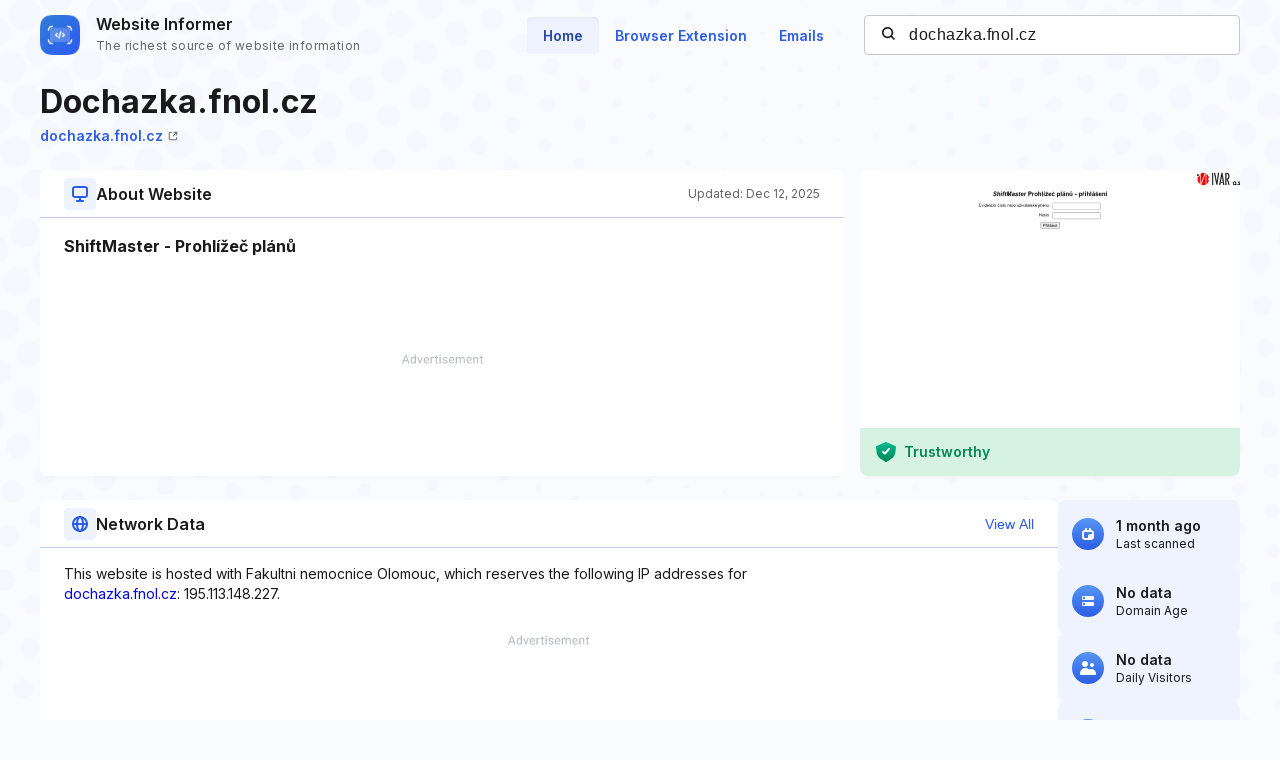

--- FILE ---
content_type: text/html; charset=utf-8
request_url: https://www.google.com/recaptcha/api2/aframe
body_size: 268
content:
<!DOCTYPE HTML><html><head><meta http-equiv="content-type" content="text/html; charset=UTF-8"></head><body><script nonce="mXBqMrRhqlmYL97LBF2F_A">/** Anti-fraud and anti-abuse applications only. See google.com/recaptcha */ try{var clients={'sodar':'https://pagead2.googlesyndication.com/pagead/sodar?'};window.addEventListener("message",function(a){try{if(a.source===window.parent){var b=JSON.parse(a.data);var c=clients[b['id']];if(c){var d=document.createElement('img');d.src=c+b['params']+'&rc='+(localStorage.getItem("rc::a")?sessionStorage.getItem("rc::b"):"");window.document.body.appendChild(d);sessionStorage.setItem("rc::e",parseInt(sessionStorage.getItem("rc::e")||0)+1);localStorage.setItem("rc::h",'1769703428181');}}}catch(b){}});window.parent.postMessage("_grecaptcha_ready", "*");}catch(b){}</script></body></html>